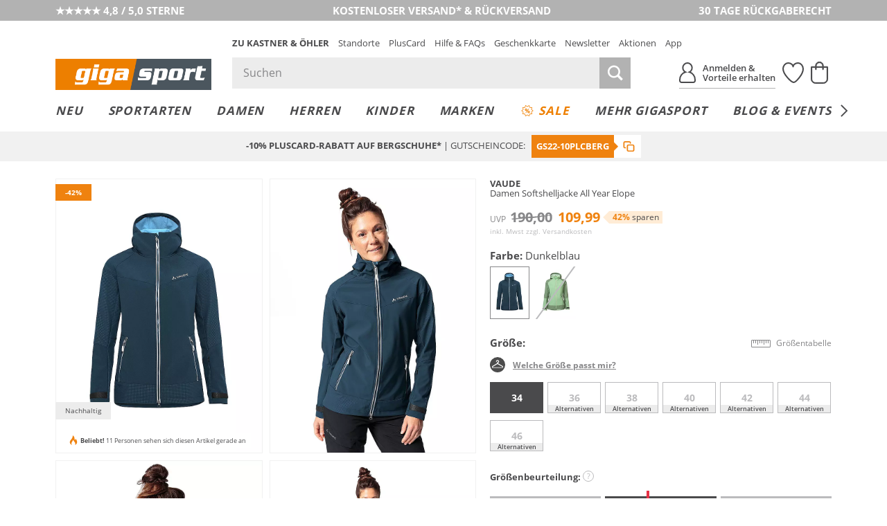

--- FILE ---
content_type: image/svg+xml
request_url: https://integrations.fitanalytics.com/assets/button/hanger-pdp-circle.svg
body_size: 23127
content:
<?xml version="1.0" encoding="UTF-8" standalone="no"?>
<!-- Generator: Adobe Illustrator 22.0.1, SVG Export Plug-In . SVG Version: 6.00 Build 0)  -->

<svg
   xmlns:i="&amp;ns_ai;"
   xmlns:dc="http://purl.org/dc/elements/1.1/"
   xmlns:cc="http://creativecommons.org/ns#"
   xmlns:rdf="http://www.w3.org/1999/02/22-rdf-syntax-ns#"
   xmlns:svg="http://www.w3.org/2000/svg"
   xmlns="http://www.w3.org/2000/svg"
   xmlns:xlink="http://www.w3.org/1999/xlink"
   xmlns:sodipodi="http://sodipodi.sourceforge.net/DTD/sodipodi-0.dtd"
   xmlns:inkscape="http://www.inkscape.org/namespaces/inkscape"
   version="1.2"
   id="Layer_1"
   x="0px"
   y="0px"
   width="22"
   height="22"
   viewBox="0 0 22.000001 22.000001"
   xml:space="preserve"
   sodipodi:docname="hanger-pdp.circle.svg"
   inkscape:version="0.92.2 (5c3e80d, 2017-08-06)"><metadata
     id="metadata3765"><rdf:RDF><cc:Work
         rdf:about=""><dc:format>image/svg+xml</dc:format><dc:type
           rdf:resource="http://purl.org/dc/dcmitype/StillImage" /><dc:title></dc:title></cc:Work></rdf:RDF></metadata><defs
     id="defs3763" /><sodipodi:namedview
     pagecolor="#ffffff"
     bordercolor="#666666"
     borderopacity="1"
     objecttolerance="10"
     gridtolerance="10"
     guidetolerance="10"
     inkscape:pageopacity="0"
     inkscape:pageshadow="2"
     inkscape:window-width="1920"
     inkscape:window-height="962"
     id="namedview3761"
     showgrid="false"
     inkscape:zoom="41.542555"
     inkscape:cx="6.4151086"
     inkscape:cy="15.950972"
     inkscape:window-x="0"
     inkscape:window-y="27"
     inkscape:window-maximized="1"
     inkscape:current-layer="Layer_1" /><switch
     id="switch3758"
     transform="matrix(1.1702945,0,0,1.1702945,0,-0.0035843)"><foreignObject
       requiredExtensions="http://ns.adobe.com/AdobeIllustrator/10.0/"
       x="0"
       y="0"
       width="1"
       height="1"><i:pgfRef
         xlink:href="#adobe_illustrator_pgf" /></foreignObject><g
       i:extraneous="self"
       id="g3756"><circle
         cx="9.3999996"
         cy="9.3999996"
         r="9.3999996"
         id="circle3752"
         style="fill:#4c4c4c" /><path
         d="m 3.8,13.5 c -0.7,0 -1.3,-0.6 -1.3,-1.3 0,-0.4 0.2,-0.8 0.5,-1 L 3.1,11 c 0,0 0.1,-0.1 0.1,-0.1 L 8.8,7.6 V 6.8 C 8.8,6.5 9,6.3 9.3,6.3 9.8,6.3 10.2,5.9 10.2,5.4 10.2,4.9 9.9,4.5 9.4,4.5 8.9,4.5 8.5,4.9 8.5,5.4 8.5,5.7 8.3,5.9 8,5.9 7.7,5.9 7.5,5.7 7.5,5.4 c 0,-1 0.9,-1.9 1.9,-1.9 1,0 1.9,0.9 1.9,1.9 0,0.9 -0.6,1.6 -1.4,1.8 v 0.3 l 5.7,3.4 c 0,0 0,0 0.1,0 0.4,0.2 0.6,0.7 0.6,1.1 0,0.7 -0.6,1.3 -1.3,1.3 H 3.8 Z m 5.6,-5 -5.7,3.3 -0.1,0.1 c -0.1,0.1 -0.1,0.2 -0.1,0.3 0,0.2 0.2,0.4 0.4,0.4 H 15 c 0.2,0 0.4,-0.2 0.4,-0.4 0,-0.1 0,-0.2 -0.1,-0.3 z"
         id="path3754"
         inkscape:connector-curvature="0"
         style="fill:#ffffff" /></g></switch><i:pgf
     id="adobe_illustrator_pgf"><![CDATA[
	eJzdfelCMskO6H0B3gFUFGTrlU1FWUVFRXDfsIFW+UTABr6Z7/y4z35T1fteLHOWe+aMA3R1UpWq
pJJUUgmHmu1EsT/uigk2SQUD4XBZEoXZWMoH8a/Bk+FwPp1J6KdIKxqkM0kKGhVPsh2l4a0oTQfj
UT7IMEkqScPDGno7UhvMgsWRMPwzG/Sm0WAkCk+uB7OhCM8+hdGHKCUGvfEoQTHJ6e+PqIoZQFWE
GTSiU1yKzgb5PJcJNs/RY2H0W5hOB/9CD9NsloXfSuP5qD8YfZTGf0MH2GyQ45kgw2eCXIaBx/VB
S5w6tUmmGR7apZMZHprSSTbDQ/PKuDf/FkezpjTuidNpeTwcS9N8sDQUel8BGDPfqQ2GIgzvW5gF
aRZRonhCM53SfDDsX8y/uyIMnOFy6Ge2g1+/mQof0F/8Gf2c6Zx8wy9tcTaDLgFwRM3WccmIEn7E
/0SeWuLHABMfqPISVcBK48m3IH1NvQeDml6L35MhEFMeeS6ThOcMBX8Nn5WWMC7cKsFRGBxNpYM8
yyNYwSxHya10+oi/B+Jf+eDFeCTKhClKs7Y8MxxHUfJf+UlrPhSlm9FgBh1Oo59yMmXOx31xCO21
92tDARME/0Prf+UG14L0Ic5gOsfD+Qyvt6yKASjfEP6IaKowNDrTKQHhRoBnNIPudgbvnd/yKu18
zPJ0Rm6W61xOxNH1+BYPhWEV+lHBNAfrK50FGjBckEnjniToDEMFGUrrHq3/VXAWhzNRGgG5Vbz/
BJLqqN9ROE7sGxHxGBFCo9IiAyurCWvtUhoAMfIKJTOdY2nQ19cfzeSSfI5jmVyWZXNZLph1/Al1
KAkUR/+j6RxD5Zgc6S85/L9MmuazNMeQ/CJTDhbEDIanzirTKZ8b+IZKnrdhhECQ8vgbrcopkgdo
3oGXhuMP+Zn2GT+B1+cTmVryCoEF3JQGIwQzcIGfZDvN4RweHUvj+eRk9D4ORGRBeCv2QNrBGu8H
L7u/4AvINMzLwWtJ6AEA+K61SQqDSdQTHAxOEoPyQ3gTf1X/6/92RXwHKaS/Lv9aHf0Wh+OJAazc
zh9ecyiMBCmIf9fANQa/4YkA5NEBoobi7J4AIqzBCZADw8BNLNA9Ghge+SNqDEY2APg3QZr9NZa+
NISGnSwpTHygtr/EWe/TClf5dSXITWH2CVuKOOpPNQDyV53KiPLyb/7jLwvD4eBDEiafg16wJM2n
n8Hr8XiowXZ4ruExPsOP0JsEc4v4UhpdjuSx2HEqDazoQMjL7/yX4tLeccIDD/9XcLT/fHfHw8H0
WwNs/KUJy3fQG4rtP9OZSCAb2j1MYaf+mh9pfVZ+XqTH/wYc6kKp9gfAqC5CybNN+y8B2L8x6Hqy
JZqs98GoD31uzwczUefE8fcE6aLB9qcwEfFMqC3bGkAeb/GGfSmR8Nuw5E0Pd0PemdQRyyQ7B9EO
2nbwUgJEUe9nQU+ZkoK/c5B/9sepaDApdwbtucaurHlIbtIuEHHrGjwCFYrB/0eaKaWqV/iftfY7
Jz9BuvDsz1CcBlJno/FfI/wlmA9EnmA7FubD2Us0mLoQvsVgPJBqD0BHF9UmVPAyYFT/6OC9AD+0
AqCV57IMlaHgXz7HZ1lQmtIZjkuDgpZheYoDfRJ+YbNpimdy6TRNZ7KgVCYzLChy6RzDcXyG5+EH
ms0wPJej6FyaymTRSzRD8+lsmslwPJXL4h8MDVjoQjGgKuRU8P4PfDmFD7/gp7+AnMHz4NMLFezD
z/etAO5yP5CS1Ya9QDAFY4b/YuoAOXXa+BK4KQxB2xMxPZpdoECGy2UYmoNh57hcmscUyNE5jsnA
ADgODyadoeBZmmP4bI5PI/UTRgJjp3MUT7NAFhfbCtP7/l8Bm83V7AWaJa2zap8WWQYNAGecexst
cINl1htNyY9k6Y7A/B/lZwBk+dEFuNJX1bID01sIhDsp9TssSfRt0EPUEKQ/8vf788YFWG+OD/eC
kb+/hyN4nABZKg2685kIik4cNS1KkvDvAbEG+IZWvU+w7yVxJLdhgqkToIz2FP2Z/UECHT2NbI+m
nd+CNN0DJm8D9NGHuelvYThX26Lfpy7tRiAg5GZKT6amb/+j1OkOsC+GJiAOEBHstQtMBn8KGVvH
/7NjHIFtTjC+4bj3JfZJxqa2XNP0rzh62nP0RPM6ELpDkWTh+87kf5jRe2D3jb//KVb/X5Ji+d/E
g0NNyZfyP7cO81MB6V5ozwPRQboc/3G+gL78F3Xl/wcunb7/9V+8G/+H2WA6HPT+12UxOghJtURh
6DG5RBP7n5a76mmOz2D+kAzmz396MHQWHXb4DOWvQX/2STIcpeH/wJA+xcHHJ4kM11r+hwcVTJXG
Y48Bdccz0HIa4vtMPksiGZr9nf+CLR/LuvZ4LvVEfCr8H9/zYWf6T3fhW5wJfVCBVu1HbsV+bPYV
nwPJ6jI0xjSgKAU78n4E3+WDQ1EKSsJ0JkqJ3/hcLtgVhsKoZ131lld6w8Ek2BsjzfDvoCR+ABdO
vd+YSOJUlH6LwfFvUZog94ryQuTpXOwP5t9B/dgauf5uRoMeDEgdJECjg5rDBR9RBmsa8CYCPgvq
hi3NU6oAKp7kgufi9DPYwsMc/As7rQzY5DdYyvTG5Xw2mc983jHQ09a5hjD6mKODz+Z4gvzixvYo
OqEoiUIRn97ZFSGLXMvSLBPM0krQAe5kczxAJ9qdYARHDhilh4qkMphOhsKfcwGdwWFCF6VZdyxI
/SBtp6+BdCoZmsWWrjgoIRMG7C1xeD1uyZhxT5rj6QB1Gz+llVeVgAvjjk3wNqMNRV5LJ1O1721x
CMtUtfNpewPFg3hh50i1BSa0WeSjGZ9Jwmg6EYBVe3+CH9KgH0RRNGbxgdoJKhV7KEBDfp7meZZ3
bROkgUWUHvMMx2TdWzKAWRRHluHj9aUyc/BrNO59jWFxfsgnLkQd6GoyxLcHWl99gTr3NRecCBNg
yungez4UdG7xRaz30WXkA2A/YSZCQxE7yOwSh5ZFAZIz1+LfM3xEJXQHw8FMmXEcE6V1QuVZOWqq
rc23lQM55Q3oqTLjbFplk4nQV+iVUZdTfzJIWvo2nYxnlp+E4WBqGe63MP3SxHfxJFicz8aaDHLp
G7TUHNPwJFX9ezKWZsgwLU5BKE7PRGXomQxNJ9OsHEOS5XgQKTk6SfE2kWKILEBhMB2kn9wKo8H0
E2iOm8kA8ftpLpjlOGI4ODSihNUeB0iZ3IKQrscTAxhV9Lk2vx1MB/JqaM+Emej9Vm04HkuLv2YQ
yCejvvh3bSBN1WFyLBqmHPtDZbLBLEunScbbQhow7kpZHA6rf89EvyFbe9EWe+ORuk5zvLYQsjmG
Je6GRkdrL7LpjDYwhubJlxYe2DrWlk6hlReXDopsdentXdZJgld1Cw+kIhKVv0W86JwIEqFzSSZp
PBL4Kp7U5sOhyvxKwBs8tctQoyIGO8cQRf7MQD6StZzOpPGXaJVV0DhtaCyMZoMgiDRhqhrp2Qzn
xVnH+ubBZ3NZ2oN3S8aNQVFOnEBevr9PRWVQTJqh3fAjmAb0LJNJZ7y6quPnXTuAV8HlROjpW02Q
9pv1dk8Yak4NN8iotzWhJxZHH2pjPksl5RBCmd083iQRFijw1G98MoGN43PvMaaFpcteRMbtTeuB
aHj4NeP43HuPTWxj55Fu47E6WqoOxLg0utaMNt/V03LSpxzHomN1H0kdhU6OR3WDU4R1bYzktK7V
0K6URO3KYOuTSDqdGRaV0Ugoqhq+soSyrl1HQbog5sCKmenm6B5q3RtLfbFv14WCqYvxzPTYZAXS
TBA0qmNJ6A+QLimM+opZ6GUIyi/hSEkUdoZewnql9SUzJjpYbbYXRiW/RYBLmZ0G6IWqTXNScVAO
HQiivJrS/UqpX+NuEtvjwnCoquSqaW63E61vqm9IKFnB6sWwoUFhVHpDyqU3kogC0cUxDrfybAn6
+NCmkFkbTb8Gky5sz19RIhoY9G9sTqAQndNxF4WtBRF1iQjt1pfuYPYtIFeI1Y8grwJj88nH91cS
tHixP35/T8qeQkWOuDbHKQ/W5k4DNgOfT0XQIkro69Sdln9PkuPJ1OhgcWryYR2cE3pohzxIZhFr
aTCdTxChpn99DmbieLKIs8gCSXeKuQ6rP/dsgJQbrNsYjU7HUY1HsHZnssbkg7M39myggDKpabZ2
wHjTpDhC1l7fvWO97+Q3kEdVJKez4M2kNxwLYHrDqLqSYqR7kRFATKTx+2DoMSrcRra+x7NPlXdd
OqS27H3/+fIZ3/t81CMSSLi1MBqpprbTygLUwNGitgU5SysMSY5bsHjF7L1TVODp1CDUnSZUcmB7
W7v30SzZH06k97HmIHVqhvkX+026guTXTjIE6xHRcTobyuIQpepovJPUj9xsKPriOzIVDMdPrr2Z
omg+4v3FxLt25D2QEUnjAVGGdya+yaudhm3daSQAyzACAiLJK2Qy6XuMGYBaFpKtDQLVl/2WGiyU
lQIU7Qe7f4IVCbQiybs7CI9OrAzvOsIBSscxbRCmkFsvGQC7rYh3Pd27SrKSJn0kfYZ675z4UtuC
u8qZk8+cjw22nnuzvyzNHNH2xengYyR4MyYGh33E3sDwGPwE5VBKascgXZQ4SQBTmMrKgzdYdQOa
jL3EB2qp7wjO5JP6ybH0kVSYgaZcW02REau2c2I/1GiiuPcJMP722Dcwut5o6jGjcpvJsPfHu81s
MNR3c7/R/fbrNxB9KEySfsLPtFW79QxE6eRzLP3LT/xLmlbkIxpwayyD9HVJ8g6svRlKRvbpCFLr
B6Ae+zTD6iYhHb3obdZdJV32E7SeqSRzWl3y3uvDF2Z4Q/F9RqyUL9RY6ylBWwMNUG6s86oaS8gY
9ZFyk2lyJH4I+rGko/EwBTsGWT6ecNDpMNLfdWvXud0QrL2hJ6QhjWAJHjwPjUDKI01M18NcuwXi
eeSxpNEqmM67U/24xoH8stpnQua2A+kKBessZVDnPwWwdVUXK5313ru1pcHnOO+WhoXhOJHQUNE7
yJQTWSdUVlrOVcUwKmR+g9GZwmxyF9XGBqM7o59GKt4S+WwsJacUB0tGJc98hogaXyr+7GvNpKKt
8C4twQnaYV17JEzuPkF6no9/g7DswHL8tHrE27fHOP8KaUfTiWCLobDCmIofOCXb3BeAUoM12oYl
KOdxu0FBzmOnQ9BccDTWoyyCgxEO1ED7r0NQhzzsMgrnKCvhHC1LOIdKIewKsxLIfByAYBXRQUDR
ZCwbG8lQbDPhYtgbwj/wix4hH+aeoMNTe0doa0fcB66Bs3kxP8d/1QeaNe3bb5nCXrEqrgu1bTx4
MS5+3HePtW8bpyNEA8Vg19DiV5qDv8UhjPpdJHR2RZ4Mud3Bf8yWQGNpVmodJffsz8IvyjE95fGo
j1XRkz6MdvA+UAXaclCWePcE30fRlN0pC4+iIk5BKghm0jkJbocXmuPhoPfH/xV89w==
	]]><![CDATA[
	SBmbEtMFXlOGdDLqwXIge4+W35N9QUVQabvCTL6bw32H9j3QdMFFcrbp9J7XMScBKo9YOd5RIVg8
Ys36NlH02uK+VHW+FGGGDqixMLvwdLBa3ro2xFkZrC/X1+SNEG2JLTQOD6VYfUM+Bq5J4++ifAfF
tacu7fpaS9diFnux5Oesd32zoWlDbu429dVrafCNYvvuRJMB5MFjWHdDr+hnl5zHC+fj0bj3CV0T
y7omfzZQg0g4xwMA48uV8V8jOXkI3wBT7I69jAo7Wv19HSvDpz3ePZaEP+iSprYtcM+ttWFoV3NB
DxPzw+JIEoZx8n4YX/MgiSc5ze+6HQj6v0lKSCz/ySmpbBeLk9L6Iikt8XvLEtPy8iLUtLyqd9dz
CtAuIMzE68/5d3ckDIbeuw3eSW+mImbYa4OTysl+1juGDOSBKdLRA7yLHmLcrx0d6eSB486nIF5M
vsg8qAqDQe9EkZ5AqrIwkeM9B+qmHrn+hMZBdJHU7FMMKqZsUDGupsG/PsVRcCogiwx2d+M1RUFE
l6AwRT8rN59Ualo0ajIIk4RAwl8zsD/jeXACtAjCpivK3cKoZXAfAlhkAxOieBCQaa+ORNCrZ2ME
oicGB9iCE4JD4Q+K+RUmE5gjeUOfors8oHsnowr2YOtgZGwj2Dvm0Lvxu45+MA3OR1/owo0ksbrZ
kwYTb7eR2hj29snE6yRSbdieCaO+IBFwj2ZwejblcFeVM2x/oLhZYzDS/e7uGy1ua9zR/Vtr+oZ/
05aP+9LcY1078GIOEIYnnu5YkzgreR4gqk3B6EKqA0FLVTHxVpA1qYUkPyg/BOojCJs7sYvigjR/
Efwua6BlzZy0mbZt4bd4Dhw/ABlTNMe3GF0GvJcBTLs6A0aGAxnNC6ReKeno2GmMe4JdyikPddWM
0R9UR8CkdmcKRvS3cvGVDRrQpTeY2gkCj+7VPnN688p1xepnAhgf77aG+DIW525+d2E94y3BDgpF
sp+J0sjyxGV6isOhOdFjz+510K/LMd/LgtaLfF8Loo76LIDXkfEX5MkotssnJ1m+IiIpiKDGCvxb
JnZ4201Rqdh5Inb4OWPRJ4bbv8qz2oMr7RN+sMceXs9Klffc8Vd9s3UgVN6ph4L2lIkdtNKfoShb
PwglUjutQDgUK3zth6IXj7lQ/HMAj97ek6HYPN8Oxc/vK6EEdc5QqYOHCEbPh8rRK27KTM+hc5Uv
7vDyrcCWsmw2/Zj+ftxPvNXGmTuW6utPqXpHLAfCklQ46Bbjk4vTo7PctJCt798la+NH7rYqPT9S
lcfaw3XtoHjQo3eLmRGVuhRvYoWHF4Y6bbbKVP2NTzFvofolHd/5vHXtSCBM0BVJOgzNS2/n8/Ni
Pd27zG+PBrvH/Oz8CPpw2z5Kzaha/uWyMs69tRNFePf0m+pvP1Q0pBM8L8fDQq6+9QvDhi53q9oc
bOOWhUl0f4LfVjALrZLy6e30EL+WTE35H/jUntiaYIpNs7XRNRPJPWxBB+gRwn2pz6D0PP3IJtlG
dh4rHIe2dUoA2Owxe7e3+Y67qXRe7lxjKkl700fpZa95SaW4dgTGgnqro4V36Wfu/rMRd0T68lGq
uyJNM79SISekaPb3pl3pNRW7w2htSC9K0c2bybDhhHS6+ZouuSGtF64yo1uMNBC2jZWL3sf2epfn
jkg3aq+cK1KqVjo7ckIaCAPa9ObWSIoeOBOYe3ilau8XbWekx6H9bfq0c+2I9LjOXGOkaI3ZCcw8
Fq7fMFLTkpNn9U56nhcaCGnUPqeRB/ZpSEcBKTfWkQIWeVYblErg5s6OBSnPf3cmbkg70svn6NoF
6ZGQztS2aDwvRrQy0tfDt5Yb0voWG9l7dka6H3qZbn6KLQtSwCKjvSpHCz9b3w0npLG9Yb7ggjS9
ufkzf8w4I+Uenqja2X4TsDiNdaP2nQtzF5UrJ6RUbTw4dUW6fX4pHluQIiwKWpE6vtp8dCbwxR0V
/krdtgFpZmJlmp3jDqsgfUhELEj5n692S5FjdPX5q2Ya62OBapzkWIR01zbS+tdPhisdck5Iqcb3
u2hBirEoaLPn1deuG9JX6nJ42XZGerbzeJZMjiVHpO1zNgNc6TbWxjF3xrkgfeKo65N21AXpfNZu
HD9ldKSBsAHtLTUbuCK9Fi9Sn25IT6jb152CM9JGbicQvo2ELg4dx3qXuN12RXpXjOxtuiEdUI/x
g1cdKYzFgPbiRPwV6u1GHJG+dDfOXZF+5Yc7py5Inw9hJb++FjnnsV7GNia7wJOOSN/Y+4gr0o2H
192UjhTtYkYBEZKkWvMLIY3ZmOaSOYptZPd7gDT/Y5VJc3p0qyD9yu1akAbCP53Mt4TRMjuFSN28
0zRj+fGsipDG7Zx6nQpfDs5bgPRoah1p9WJCKUhnhzGYF7MoDFNbHZlpmJdZ/tQsla6oavWmhpAm
LUil+Vs4tCNGMg+AtDa3IEWSP5W4k9Ee0mcJC9KN69PrFkbKHt40GkakzGwUYsqzHkJK2UZ6yz7/
uq/s7wLS01AgbCWwJFVj6q7a/LY8DTG5k3f3p2zvJOH0VNnFYoWD8dD1bRC925LrU6q634+rT9u2
bblxVH/SJMzxrU3AN1rXHY+n/bee+9Pz0PBDf2qjGHXObSXd376cf/1yf9q+zeWcnioUo9qf1ZL7
29et8aXrU2kWZ9RN7fjBxr23N5kfnWLPVkajbj/Kc/end1vNLY+n6eeI/tROsbv6Z8X97Uf+Keb+
9OUrcun0VKXYa4S7d3/79eNVdH0K23uh4P6Uu00IHhSjD5LvN+5PSzmOc396UWDHHhSjL3/ye65v
57cn447r09B2rMyrTzuSjWKhrfPCl/q8a5V9IYaqfLs+je0zjYrH071WTaeY/HxitA25OFYSWy6m
2fnI0zSrH1yDaVcupU7vAuHKpnjarhzG2tfZRGh7Dp+Om2Aq7pRr98+1PuwGGxX8IoDY3HEwzDdT
g4NuFJbARhV2g8OWSW5KG8zOQTOhUGy6efvQNIy1sMnuYENSNnfy5acHXVinzrOjHbDO7+fY2AFi
vO87IYXdIE9b9n0FraKjUrvnLkjB2Mm0oi8uSB+enZAGwvJYN2oT1mmsirmz+XjjinTnpJv8UJEe
D41I90NRjFTb97n2lpHATZ4xIO1vb2/qSKc7mW19mbImpPxnNHL4NLQgRdq4QuAX41jNSDdqQtIV
KbYdXJCmN5Hl8Kbv++axcg8dD6THW2l3pMhysCDF2riylJBGIrghbbkjzV6c3bojRfqIScIA2i30
PK59SijK1u5BiqgdW6ac2qGxmFpSb7v5IgFErKjp0gI5tzj5DTvj7ti8PYXc8X2Z2TmkThBhWKsr
rhCvxg1/yondsmbqg0xit67Qby2dm4CoPPBLrDSeXsi9gE8VZP5XMWaLaAL0N034uo3s3fmuikBW
oBUEht40tydqk/aRYovpYo865cNh/U9hEulfK/o2hqMzLjSGjh79yE1M/kbc4VLqU6yE0R/QkzXq
7Dq56mAETxVa2NqpawQ0Ur5QqIaVP/HzsWuXkL0vd6o29ezUJh2/oePoz5PRX6P069JA8sNI9cxC
coViRqLjP8J9RbfJncbHbu2dNfzGh/6gycEeEtcZ3NnQZ9B1/hB/3hnNMPv4sE+p+U0wgwTzR4m/
xFun9RkIuxHLC9j0626hxS5LGKflPqarL9PjVVaWuq72koHweiiPVSNXugfCi1H+vZx8WlwyoP3F
QfhUnwu7ZtFTtYoebfQEoke3xBG9H+KSiYBal82iR2wmt2WlzE67KrLETyy9MXNlZ74Dsv08rtHO
8aQCGr9WmZd56cxZbLtwpezNsy+0h8TG6kM7zF+dK/uLB6nfotuYh1w6Ep9oHOY+Ksz7Z9vK7Dss
9+pzJbHygDCWh4lxpWtsaJIw2+hPy3WaqHd648GVLIEwKWG8dulSRFk0B+cpdeCyQ8h5JU+Y0mPu
dElgVq4TNo5jmOtUjyJ8rq3Cd8bedJm5ZSY1nV+dy9RgMx/HfxQpiM8aHJaFsNHZ8J9O/EfzJ8tu
bNvqqNmkoBHYESXOblK2fnXZqMu+L2ycM64LNvU5jh3YtTCPKZH1RE0QyvrYsZ8WRix6+sf0bulX
zbItYT8/mc5omN+v7Mx7W7JQUTtLss8vdP51vhbt6RhhMUtqO7F2jRuve5fEDbcugeTX+kPSKSeV
Tu3SZUvjWev8adqFaQb9VDri+csZ9heiGfQi1m3CezEEFgKWXGhl6aDM58gKsNSSwBxAUeukGL1O
ijHrpBi7CsWUbVlZaHFF8psM14861d8Rqitrx0zpvm+QG7IcczclnPlgdhgiVq/duPKjbt7jl+fK
2eGW3xqzGcr4NNeROrOwt5kVIKDO9kLUcaINjEUUOjeExoKjYghj6fjwcYCkK4uYeI4dCYRRV3xY
l6QjFt3S3BFNt/SjiQ+nWi1DYWN2rG9QBq2vjl3Xi9jkMYuL27DlHUYqEjD4U9moKTEv04/ZIgjc
nBq/TpxMa02HcRIfbgzyMv1x3eMdu6RIS6dOrUkAgKYQJrL3SQTAyyyyvZi970509vD2+pxcYqtd
su8vL9NPH062rloXTf4EHwiquuWqi4p63/m595YMAbPh42KTw+qfLehWNM2f0UpCxOLWRiwjg/vt
lTZiWVicPp3qLI57w27lJnOLXWWQMIv49b5PzSzu4iFRPQmqT8m80NitfGTL02gkNSpOsf5O4CEh
cMl+n5r1d+vQAtbBuQyNi6zi3sDe0e9T67a8uN8H1sHcbFIaBhQIO82W84ByP6yrGe3t9zGssVN8
NLyi3wfI8p6PPHr6+qw+EJNFb6aOh7/GLgoQFpOvwaxMp+xnQJMzsyrtgwCr0i78cngT21yRdpMz
fRuU58XeH9KNMH+1Q7AiAiQbIQwtvzq/TM7Me6CPVHLpSJh2HVUg7L3StS6f6Tvf4gPSVzKsHcum
t4QAyF+FzLsd66aP+REmTTDdFl3WoI+ZqWPWZZ2pQ6TLoqMqOdq2ZZxu+HVxvnMaOBLBMYvFt4TP
G+UmcN6ST97tZM+V936HgOUJCCj7W53UDoNMRsAOZivKlfs2PqTwl8nevng0awtveZq0tMAxG5JL
HJkgKBr/qVrfsnC8Tip0KIGwHxz7zrf4vqec8FpPCBcCZnaLo2PeiEXfRF6FX2LSW2iQutAQKMoJ
lGK9LmR3IWC7Hoc+Lmd8LkoEigQlIqVR/XSUaCpXos3DLtHgt7VINDQv06+VT/HKtpAKk9xQPFeE
GjwC1rAaJwQSzXF/QcCaoVUl2o0u0VbhfZg1QonmzfsIzuoSDUUOr65T4N6s4+wVwzFLNNPRy5V+
iuOkCxhj4OUp83KSmY4OnT1uEyOrvEVjTr7x+9t1HcAeP0x0M9pNG/fVzNB0OkpGJyEbCPuIWQDm
flxKKmRVmQzAljUaDcxcfX52NHvks1dSdr61BTWRCQXrGrtdRbU3QTEGQMga7HJwyA==
	]]><![CDATA[
	DWpX7yiG4xF65KeSm0Bh7WJtvmo0PvteiKLT16TfgxxLrW7xlUGQ3HtvYO57oSkOVgFGHk/h6VZE
oLqbZh/sMgvtzkm/X3wXg7lc2aWlzP4adkPojedeSLqLIThk+r0TFM0Sx3CW3w2tE+btT158N0zY
nVv395a90Hgquuhu2JE8nMrG0Km4IXLYdfz3yFFXd5kSIyl1hnQ/fSsD2q63Rkms6QKoz00SyU/C
3QDsy9uHbou19qAYCYt7GZf6Su5IRHzudXqKWCHp5LrWo6F8w+nMy8uLSW3MJc+L58bUndo3pu50
oW0J7ZWuG1M56e6KJIlcM9v73amTG9CJvfyXysMao20BmCX6ytN4NmbWOwOjzxrr8ZB0p0T+ZF3F
sEchajOZcgq+dTsTd1ExUDyBu6ZvWhHGLjmfJuBOEa4Ir1hVhSlkPbmRcbYsTPlymfen94x6iUqp
UZVeDzp6Dp13Bh2SY+vIofPOoMN3d6whh84JqZ5Bp3l7Vsyh886gUzNSV82h0/YXxww63UOyWg6d
dwadni24Wg6ddwadS7bgwjl0Mc8MOj1bcLUcOvOcWvPY1JtbVs2h886gM2TYrZRD56Bglj3PK5fK
ofPOoMM6v2dAsnsm0MHE3+g1x8C7ZwI9JI5d7ADyLmF+KXub9ZsmAe+eHjh1jXLR4voIcwWsnl4v
Ovl4eivW3X7pqWtv+MQpkdJpbN7oHeLMzscBwmSw9mgxOplBGeyXis1ptfz4LMF95vwXdYRk43v2
ThM1dMk783F77BvcR9QlEs+VB50IU+Y845QIF2z1+cQ1RcYYOeyTQOV3BuYbCqJpsA+J0MpuY3Vo
D1bXl2OUms/QFg8FsUVComS32BoSE02st6SnFyW7LXBs45b3+hCfeOj8ZAcOiCzWPAsiQ8QNmI+V
Gwh7AzOHYO3alQih5meTE8rkmpPZu5DRq9vIQm2hJFOPFNMu82PhY7NMXsy2B2J5nGUb3STGSBUv
xyFn999/ZSVXdWLBEysY1b37kR9pFpiWx+endpHn8TlEGJvtffI8MJ/8F7RwI3qXXE95+sfmWEfT
NrlYamFu0yMGXp88stwoswfTIQaeOLnQ6sEknD/nPD6/nJgFFgO+BcG0768EzCtFRo6BJwfmE1W/
GMU8c2YW7Fc+8rg2inleheBPMYvjd1b4sYQ6MaX7Vx+1EXmuCBTsWWFOyuxufkvffDlvEAiAz00i
aK9s3tP4jw93l+5/3Lnb+6jDeipaJzf2nFWxupN4sHqt/UD4Xo2iGwgG7cmUM+KfKuc7Q4WpZ564
2eZxZguU4ubH+47EsGSlERtxi+XIGeP6zBucm+aCBuR95YnFuLL4xs16pMNp568Tv6xYs5npupJP
FnTvkKXHOWYMmc1V14yo6uba9LGXWdgnqZXgcFPWx04WdO+4p9nFdpy6ZIggIqRTZUbg3rEsAUfP
1cmiHhmvZDbkkTHZlYTr0t4lP2a27GIenVrMI+ManW5Ni1uMTmaPDLuV+0pZ7+449YvmI/PIsFv5
DceInYWi1L5Pl/TI2GPggXO21+ORgaHROytHEH2fknpkZMvCNQ3NJ9bR3yNzqsTBriENzdcjEyDK
z1vVIxMII8Lwi6fnuFDHOTnHupLJUs3zzZk1D/XwJuweS6PdeOCvLIM2t7nkYjBImLOVnTpq48mZ
xaXj4BsndOrA0CKkQ0Mr2S0NjTBozzt9zBB3sUpeHUkocMA/r27le8MmZygGfvl4PZ0w3sJay671
dYIi6mSW5F5Zt7SE6kUcTlLbq2x0ppvBtIy4defDWf38xDF1C+XD+dw/tqZ8OMT7qzKffz4caYTq
avlwelyfMSNupVE58N9S2YIL58O5nYysNx9Ozn2zZsStOx/O4oNdWsPzzocz3xJg2LvWmg9n9lpb
Qy2Xy4ezn/q65osdrXorAUo+UvUIt3wx8pjIG4KYyICFhK4xkTdEMZG+vH87Xjm9HgmhGGEkpC8c
12styE94ZTiLXGXi3htNiV8+kwvB8bCbTSGZAX82RMl17g4x/3QCYELzDe2ge9nZEH5bmA0dvT1l
gqgGoowoF3Veu3GanA1vFwpNxkzolWO1Ahvq1MZMuJo2jvbwuBMbWqD43QaM4SzOhjbrVYazMhti
KG62NPldNxgOUXa4XbG3SxgMzP3Y1TeM3OyV3sFXAlurAKAkr4bP5RJEp0/Hzz9ryUilN9xjOhbO
SKU3iJJIyTJS6Q1uZdMFqC06Jt0slpF6t6aM1Lu1ZKTerSkj9W5NGal35NdA+7m0yoGw/RpoU8CC
f8SShQ0t10ArWODXG+8NjJANPVLhcDTUYtk6S6TCYYo5E3ONqXCYYp8Ed1qtlApH6LdcMRXO1a5c
ayqc276/3lQ44+3ZZDnay6TCBUjjcsuWa4Q9RIH9RniHHbmcXO1GePMgDdmCy0bRGoB5xgSadBif
qECUveZ5keEiOkw5uax70j6TnSTRbVpeoQso/9BjyzOsiABppwhXhPPmoHrgdf5FVeMcl7MyB7hA
5vQjlBhddULx29dqKFFkX0OJ01wVlVkvo08Pofjnr2v05ygU6yVPA+FQvNIqoz+oIGduS5vQbUuX
lU+mvDNpSoclI8+aMpS4DSafM0aomlLANra9kt2SCeN6MSGN7TMfV05IlerYqKz2k1uy26NXstsv
rwy794u26ZTHnAKGymr33JD2vXKxSm0DUi0XS6vH9ynqQtGaAoZKTWsjtSa7PbgiBfIeeGXYUbUc
deGCNL251fpmXt2S3Xwy7Kac01iVZLf4260rUlRL9tMtlzDpmWFXa+y4IpWmN4WQK9LQ0Uvi2jSn
Yk7x8+PP+kREy4/9b0tLx3av8++Rbztc7fe1en/p25L/VNadsnWipKPnokURVb00kW/LdorGUpu7
V0kiCLk1a7AOJ0RPFeudKsvm0SALrObidjKeWRAV/fKr0+XSJWvMVcWqBC+dKlbzu6V5pUpyTt6l
wDoqyRF64Sr+MdSEdNrbdTK43OP6ligi5+aF23W1K/2LyJGPL+F3Dzzx+HxrDZB3ijiy1NIli1fB
v34ceZcMviDnypKO4a6E2XQ+nt41ZdMR+GHWkE3nlEtnjoFfRzad09AC4XVn09k7UomRnVcukk23
dObjysfY+OaWtWbTOZEFjWW92XR+N4SsJ5uOZEdePZtO75JuN3t6rZfKpnPys8hxsOvMpnPKpXOK
7Vktm85JMTTlJqwlm84pl87xXoWVsumcRKsuYdaVTefUJby/rDWbzkNTWmM2nZNyiv0wa82mc5o/
/wpTi2bTOYFa/ITXL5vOCZRHfuWS2XQuFFtzNt3aKOarGHpTbB3ZdE7HKA73wK+YTeeUS+dQI3XF
bDqnXDrnO7tWyaYz87acS+eTX7lENp0TAPf45GWz6UwU6aQs/uR1ZdM5qTSuvL90Np2JGMrBKckt
NMtWnNOJ4XDD4YrZdM7RHahT/BJsaDYAmZdpN2k2AE90A1DjymUT6UYhgmUY8A3bj1R9md2oXTh6
c7BMXmu9Oj8/zHrq1TnlYrmcikKndlamk5yRidQKQjnmswQ+Ceq9EnaKWBTYu2StLkfMzn5dMmkA
/recedCJmJm97+pEnWpwzwuLTLM9dDCzV/9BSVV+8Ucknjljmbulo6EWKnOnrGQ3lfx08XhEVwnj
V+hu5TJ3hvqVfol0K9wJrkYOexa6W7nMnV1a+mUYLlPmzuJRdC50ZyPMomXuPFcyUfgTSZm7Ze+F
O7Pmxi9zzxVopj6uRlKDmj28yeyQ5IoSKN1n3gHAZLk8MLToKl5U+ZTnbMnYQ0sinWtSkWZXEhao
Wy7217hXohw6kgxY3/xCW9ChT41UNwUaFe9bIJ/IXmHKrP8iGbljyycSOj6LwbLRucdbthfiO9cc
qjVGQwGw9UVDNb+X3O2smY8+gc1kmY9Ra3KvzatACGd3od44Zz9RuNLROkYVJ4rs8odDUpuMKLIL
AfNJuPOMXJuYY+HeolH7znd/vcZbAQHYWjQ8pV8mYUZWacKVlP1txr1Ojlu9V89UBvtlzCgTL+99
vGe1xF1jqG/HK2eUyFVmfEZNnrE5/XIUHstVMJx+EdXp8uF9/ebjFVIHbnRlYqUaQzekiQzep9UY
zsq3BNxjr8Lq1apxb9xLax2hNbZAKgOKp6Bc7e8lTnh3HCIrUCZe2ZuApB54U427FRK7DGN2jogg
ZkPCCndEdatXrnCnZz4617hbMPPRRadfvFLeMvlETpXyVmdDa4W7VSrlkVe48/aNY2BrqHCn13t1
rnG3cmKtnv3UIrgewzexy0vNWejeUVRObik1x+neUQRs9cTa5x89xmmlzMcEQWKt3z1XGM7K3iwM
BWZ/dfmLeuMZ6BQghkOa3+7k0jL7lHC5vBXz240H0SgtCjGhBQv8uhY2hFE9zdzlmE8ak42U+QhJ
oJd6d7p/RtgqwYs2iq3ranMApZvty/gtzRRLr8uuhLm8JTFSXZOYsH8MV08kSmMi7JJ1RRi9Ckvk
uJbuHxIWxdAWmuF0axNZjmt3SlrukWRHfli53KNRH4NhfnmbReTlHq0xG24eRaIc19L9jMAXTaTD
PKxc7lGLg0WpnqvnuKJ6dG5bnjXr2T/HFbq0SLlHTCrHOCVdZUfhtY2pAz5F9UNpSqHdsz0ap+ih
tL52KN7pX4d2r4tp9KmJc/sC4VDirMNTqfuvjLL1HIy/jN1TvUvm3KmIez5ctpmijPTsSBs4QlWr
w7Y1nhi3OlMdtkh3q/XlVubOs+Lca8LsH7Ok4ZXSly5I05tbI3av45aE92pBKstkrQ5biHdHenws
PWhIrUl4mz/p+bNbatpLIOyR+3d1ZKwjaE5Ni+0Nb9yS8PjP3aO73YmOFMZiGqt77h8Q+INyRUrV
Xupu6YYoKy38lbrtuuX+CR5Ij6m8K1Jp+nG6qSOV674Z0/CeN9M3bgSOe430ZNsyp4g1Exi9nI2e
UJMw533XlsZ2l5siSbuNy4OQ2c/v0lKad77Chm0SjdmmdKqMC+/GI5atE5tPrrWfLlsONzp4FSFo
bn9bToN03+nqVcwm3iEeDh4S9/yfI+IqX05d0m4Ga277RrmTZVs5WSDLVWZpbvuEl1rcuWj23RJ1
dotNkhA036nb2VhbVppnxPZiWWmxheikg7LX5AJg8TWNT4vSIowe9BhfkqBLhhrcXp1yLwBP1CXl
NMHbT7wgnexRWvqJ1eWNc6UJi7h6iI+s4srfx0xYM+Uh7p4YTeyDra4tG+m16mT+OtxwSGAAPyQ2
Fhqa4ylPdQ030T7EJ7pfa2n/GMpPI7Gbfe61rq7Ds4xyAMFA8KzGSEYY4nwxX6sFATMlFS12yY/m
UdSyZtFtcWY9pLZyvQNVwggb966X8ixkI9ecnMFOtwETnHqjhDv3mDmbI0C9C9rFq1JzvQyf1GWn
caUyjTF7AEH/2PfWBSJ9BI3lK+tep3fRRLKnmZM+YqyZQp4K6Hf1wgI5VgsVFvHo0g==
	]]><![CDATA[
	7PDUNW7cXxs3d8kk762JgIEFNMqv3NaSqZw2TQk6P/IuxLPA/NnO91cC5lPXeNNw/5g/ML8qOq6g
rPnIx7ZdZaVB+ufyLADM5+RyMYr51dNZiGKio5RwTBd21w5NOYDK/rJkFiBpDqDzPSQuIJauqKdp
fUtlAZLmAC7rT16sop6jbkmcBUiaA+hTxcwnC5B0hhxzRYmzAF02AlsOoGeWjW8WoP+yd7nVfKEs
QNIcQEIb2eX0zTsHUOmNFtfXsuhPGiXWVJTPrSLbeovykXrhVivKFwiTaHOrFuUzVWT7x4ryeZ8k
rqsoH77jzrUC3rqK8lnjLv6ZonxO1bLWX5TPoX7lCkX5LF2y3Nxi1p7l/vikBlvq+qkZWGu5G8q1
rt+CmVxruhvKXNVvtbuh9Lp+q0Tbktf188y6I6xl41/Xb+W7oYjq+vneDbWWun7eVf0Chplepa6f
d8iiFnG3Yl0/b4XdFEG0Ql0/DZ9jVT9rredl6/p5xzPh/Jc11PXzruq3ot9Sq+vnPSq/CiCkdf28
B4SxrKGun3dVP+L8Sp+6ft4RZ9acxFUuznav6mfIGFqprp8xo8Re1W/JrDRbXT9v/4L7DVSL1fXz
1KPKePbXUNfP+yxlkXp8q+e8r1rXzwDFYctbrh7fonU1nXJGlqnr59ElMGH9pSVZXT/vqn4emY/k
WWK/RJ8Kx4EFssS86vp5V/Vzmpdl6vp5BVyjKsz2vIdl6vo5cbweerJqVhrZwbDhfH+lun7eB10G
yb9SXT+d2k76+zL1+EjzHjw8V0vW9XOEsoY6VqKprp83FK9sDnGBun4E0bZrqOtnYkNbVT9FH1sT
G7rdrrxwVtpS8RmOGUNL1PVz75ftJr1l2FCp67eaNk5a188363ktdf28q/otWI9vSVvapMHa6/ot
VorPCspyo87qdf2sWbjmqn6OmY9L1PVbXo4tUtfPW82Rbzddva6f1i/Hqn6L3drkXtdvsbzXZev6
eVf1W6UeH7lp7V2Pb/VkeLmqX8D1LGKxnCfvqn5Ed6cT1PXzrurn5IFfpq6fd1U/x11sibp+3lX9
fO65Is958qzqZ7gXbqW6foR+yxXr+rnOpP3mySVyntS6fmuJHvSt6+etGCI5to66ft6KoeGMb6W6
fjZSmqr62U5Glqzr531iY8muXbqun3c8sCW7dum6fg4Uy3hQbMm6ft67ecA9JbawSF0/7y7pWZyr
1fWzbg7mK4hVLC/TD1e34pHMuH6XmEYpe2DD/RN27LpnDHkH3pvTFmsWl1bZ6MN6Cw8tdd6R0qbF
EMuCWSFC1ECYAt8c6/S0WKIo962eTYS259W70l0IfmtP9BwrsSxJB0ypcPPyEAmFRxkutJOnaqHd
cfsqxOTb57G9Yb4UKxxIR7Gbs88dqnoxYalarnpE1UpnVeo4Pm9RjUzpiWo8Pfao891pkmrv7fBU
u3OIdMubX90+dbsz+qRuG/QPdTs53aLuDrsV6uXy64x6mSXvqc5JYkS97bbC1Nv+a1SSLhI70rT4
kpam4+0TaZ6fPU03J6X3JNvIzpXMzo9xs5DeCZ3flMJMJhCOCDtic/P28bqwNZJStW2G61zsvLXz
2Y3r014idl1r7hSu9sV0TEsF3KmLz9VEprH9C6YkVkNpb4mQNHhJhS8H5y2s7jt6eo35pdHBMBeK
DbkrUwlIVE+Siz7E9vcTeUdiYWLAcLept/PIlWWkgbBlrLG9HgdvU4cFqnZ9V6OON8dNaZq96+NM
Ui059Dp2kErgWpQbck5itforJU2fx3vot03bzcYyl+jaVeFgYtCdZXVC8bc2csYzGbOeKM/GS22O
amPey+Uz4+d396FIQtgIhFGS7Sn6s4eKajZDidT2KyJbAVXbfEalNHOoe7pU3Za1GXF2lMVzVfwe
N6bFs7u711glHp7XIvWTE7A/v59rnejTGXD0Ay/rMFtIwoDB/baZkI3PAv88RV9TihDm6zvapwiq
4DdEviBUVKe+K2f9wn4dR1/jytdyMom+JjV7n6+nYtXb+zrqzzN7eDsplQdCiqZSBS6idfSF6kci
efVBfld/QFdf8/vqg6O4/gC2t0YBP0BrrFBLGh69zF+P1HcalP7AiP44H0UjjRoxHx/FdNoZMR/X
EoGw/ghr1PBrIyXvDKnjSwrdBhdjt3LfM/h6wyDYuyBXZjkFRLMcQ03i8Cczgq8nCVWWzOXUJfit
kcSxPXwcl7GBH1oUktk0/Omjr/cyWPbwepSU5y+6lYxio5BKPZzgmQQsZXpPQfpwmcRY2FKWze6J
r9H38me6BjpMaZjdzBqWJJ5aJFJlYFbrVZX8ALGVcoLoBA9XYySAeEPpENM3B/ly8WZ77638mTmb
FK+LozvMTUzpafdVXr/R3v3gaK8RkmBxXaMcXnV5vRnnt9vQF4sArJn8ht9aSUSiOErjicqfhI3b
BP4EJG/vyp9Kj2wdsfoDLKT9E/wpEFamtvvBY37Buw6V+rpJIs8HDbOW3cEPAHYxIn8StsoHSm++
BEbrTRcQ3ByqDz64WpU5R4z7yBvG0mUPb2rINnqDR+nHRCUl7G/nP0Y7N7X9KvdL39SVjff4/krx
0cl/FNefqqM09vW1iPhl9pRCfQTlvVjclT9Vn09j8idDv2cfLP6NKT3EqpbepB+/68PKe3h6fbR/
eM8Vz+4pEJn8Cw+y5CqiSBh2exDerva+fnLeG7i+5VMp4SerKSAXJs8ULjs82w5F9y84kIs7t7K0
rIS2Ktl9TW4eokenofjP5BI9OERitA8S9r4e2v3ZlOwXF6QQxTYjqqg7HylsfSnu4kFg+0VZHXhp
o1vkUVo1T2EQ7OFdVcCLExlVSUVaogxnkJZxs7RMMZXEU4xK8QdxdeLrCaXOCPxaTiLV6F4Rx8dn
UcXg5mspZ9cuf0LZZh8/APmKbkBJWkQrPuHdjIB06z/hLtPxRgzFpZ4lcB/p+MdBqnK6P6YsUhVF
qQ1Lw41RjU5snXyqHHgRxZMjK2rHjY0kHh8aC0hTNL/naPllYHkdjbEgRRKNAnq2fmQJynfPkMZ1
IZOSrqcbOmx5hujuazhhURGtNx1tm/S6zsxbryuXkhQDet3DRTE+oY6KvauLWuUwxp8W4+OjaO36
MPNQrKffLkpv53flQDhXzfbiVek1/7r32BgVjoe398/FOv9EHaWmk0+sGhpy54G8O2jqYngzVu4Q
qHViuJ1B1G1OyuXS187ouZLM7EwD4T0xJ30V2/PQZ+an3mpUBWEnWX3sb3xihcGgyIXHL2WL8UGK
NBBOb+YbraN8VRyUviKRq2q9OaCPfoqpYuXkezCtVYZ0SdXHKgOgcmuGKn1fyEpSYb4dIsCMZt+O
e+9sq/JcOT4++CpeV9ifhYaL4KV0U0mPTkdCmGtH1LsYUlvIA5bEzMfsFDYqqszanFZjg8fP4vXt
nbQQZnksDAhA+sRk85BivmMqyeT+Xa0ze6GP9k6/Wk4kx3qyC9EP9wrbS0738mts92NqCzJXpCWz
I1+ooVydcT5CgjAhcyIV3YI1RlHTyqh02Tx6qVV4/q14vfcrUjl5Sp8C5sgG7Ba1pMaLP3gDw1xZ
uOnsVp1m2ona8v0wy9LbTu3ZTpKrF79BTrU5u7eHcOhLDhwsC3Xo/+BCC4R9h/6cMxj4Bf72R3eR
korRQFgVpDdUZS583mFBevR+PdmrSi/dS37Yfd2CB83Lo5Q02yq9XTDtWm6TL9RyW61++eV0s743
/yjES0lOugUlf/fYiQ5YT14/s1sWn54zQjoHW1sgWn+e82y50ilel1+fCRZfIKwyO7pdZomJJxou
7JUuA15hydmGGwh7DBgWWmKUyIKhER5VJOkwf7XkmJFducAkgzCbbDmIGZ+Be6+xJcWMTagbT9/I
xfqie7i+xsh3cYINxUJ3mP1/QmmxDNdzja1t/wSLz3/ABAvNG7N2m9Yqk+zIV6uuscW1NUXCOMkV
bEMb3WkODrF4pcUgw+0iFHuMHCEXYQ3dOXeKvu4gT9kLcn1dIIvvamMvlMgmLkM7k5st2c4Dsw8+
MbU2MvYKBosvKknxUDz0toPMvlubz6x5ALbYwYNyQRtyNGPzUN7399jD69lReVDblo5ud+5/jsZ1
6aHWidc3i5cf+w0gDLdVeb+atrBHeBp62akoc3DwuIn1A7YohSrmMRswI63PjlvHXBXeql9Ho5/U
G6BvPZCqE6nP8Dhu9cH6DFhDelV5355sIoneBfS9DrkOA2hHklmJWExxJNCelOhBN8VxTVtZIEy6
d6vaU2nHdZJdqQ0SZgV6r2cXW9cmaqkz8k+oS0DoQHg9+oP39g0a7MIS9p+1xJnZttE0wz4sssXu
aiUtRnkresuYZZ/S2neV0O7rcKKxWQTfb2kmOnYECT8pq8AxuQvToejFYw5tHkfoTwltExfy192d
zX20fzTQxtNAm8gZ2l96ySTacNrohxpyNubRIQ31z+wvywoAVdwazVWLuFXvUF2zuWrBbD57JRb1
t+LR7dnBCXDgdaj6lr789N5Y0WmCtrX+m/eXdexsxuGCBus5YCRhmis7Y5AfZsFJBrF+u1Xx9Ass
vMaYXmf3aO/5s1NJtt6k8vvBqLu4CmXN5vhntBklVoGUvZZcbaBdrMrYBKstEF6IvZZkLtUDvwZp
ssoaW0SauDLXknJsQebCcbDk7LUkc8EaW9xCQcdyTOn+0+ocMAa9HH5k8i/N81yxnk4fAZZ6er9U
ervYvMA/5KrZOXPMz+l29a7UbhylZodnxTp/k6w81m7b8JWq5bfHlXxls5+mSF1/C/n5l3bLOGgX
/4Bb5h/y81vUqkX9/P6W6j9hI5Np0Vgmr0+jdDFiQMIsbTmS21CgWy7nilxoxZP6x2aRtfjHljhO
JMfs4R9bxZT4t/pgVfNJ9Y852G+Kf+wrt7uUf2xHCiVOc/fYIEHVGYpsZo22isblxVrna7hbKw6F
X4EwAYvjTzhSUJq/NTJadEeSdJ2jfd+w0nci5UHoKUoq2/S4vkRUKueXljDpw9buc/H65tcr0erG
n2qdEHzai+sOisXPkpYZrrLGErvbJ3vL7mL+w0WnCY4DjnaX98jYhhsIr2d+ff0wa5lf7+Him/PX
ML/esyvnV64+v96zu6Svb8HhqvrYqvPrPVwHfWyp+fUeLrb4lptfxcPFmM7ljZH20KVm2eDn3zH1
NjYyGhX46hTD3dromFvZA2LGhAEsp20pptr9yVqwqCkaPvVL12socYNP6ajwb2HuonKlGh9SzNhN
DGD/sG08TaBOnuNJM4hPRV1S1OYbU5UdvNNONw2q7fYjc2oYvRzgvX+pA7gyV8yRQcxNIOrbdWNk
IteWi8XgyOFYIX7BoOqzKHyvHkOfktpvKe03CmfZtGEvnUUkHAlJUZHko2X3lUvthPdDb0q1lrcD
BuvlWomjZ5gw7hge0Ob9M/KtnfBy0Re0ikJyDPz+3ndLY90HOaLdXu5HLcWC56UUPQ==
	]]><![CDATA[
	i6nR/vWX5MavG3X7TqIQweYYKIb6E40cPg0NSwmX4MUUYzOXX0p8PTOn9TUd2+tdnqOIyg21N4YC
SbsGEjxJbBefWWAi5GmdCNHyY/9VJUIyYSIC96Nyb/TVSALm40ojwaORBNAbs72Pr/D1JoKwf4GJ
gHvDPg3prE4CObfGgFRJMXgxyjFPIiT11X8fGqeqMgmk0sMTwTrANvLRXF3a85BOhBA3fdrWiHDv
sQ7QZTMqFZ+dFpK8xjxBtEfeIHwBKHeqrALiYaIBcOcHeV7cQDz/rNgHXItT5crlQODcRb9hYACK
1mcHIc5WHManYUnJFFt4UQ1DC61KGItNPt2OFuduE4CHsQWASjFyEM+TVSVMs+MipEhno9mVnADA
WEwgHr1AiFPf2djdMgA4LP+MzZGQzc8VF1Xza+4KQI629QcxDvmT0n3Lw9q4tKGCePjWQVD184ee
SWd61tbOg6G35vJ1qF3HukAc15jXqB66S0gd8xp7EB2XCPk6f/h0XCCBMDnHP3wtu0C0NfYwmq84
DMld6hCusYf5xip9QGvscXPTj9uY6bMOIrRz+9k29qHb9ZE68v7iRYmu+LNiHz4lw4681Gx0v6YE
K8JzR+6OZksKLhXAz3zZHRmZXCihB6mI7/lIzuCUizztcsgLdy9HEcTP7y9VGxnn9Wj5l6gIWUqx
Ig4eOPMpTwxnGRkT92qdjpoE0xyreULtCR3/+CjEcGC2XGGKSn1tyKmAcn4aWBYp/BUlIkWUT79E
nLEZVXKQdn6QjVyPKV/zkYTcV/krdFN+7f0mP8PmCs5LOjGkURrTGguZqCFZ0zCCwkHM8MCQUlYo
JwypmloqHM7iPEkZ8432PorqO5e0nn2pGOHHB7uGZE0D5uNy3PDAgPn4JIlvOIzvMqX7Z5zsFgW9
/RcsjOMWjb+yhzch+No80mF38HUG8FsN51fugjEglrDOj3wAyARoZEElvwTB27xM4fRNdJpw/7MF
P9zQcsamnDzYfGJT5+0vFt6+BvJv7m/ijE0lO/GhoRPmTcXikf4n2/vqpapyCpiWG+Z0ZxfTyEFH
R2VvsBaggTABWJPnI3qavcplj2tHO+J15aSv1CeF8d3T6kq+ZnTOYKLDDmiwsmWcehA4Q9qmYaF1
L+U8TSV/tnuTUvJeu/cU3W2cROHTE60k7nVfmULuhIFZ6wqs+qnPyXFKcWWSv1oJOZUTXaMBX+/V
bN6vJ0r99Eob0ja1jGN40GcND15DbEfOTX07/wlrY/n6TpPmyhoyZfU/1kzZ2b2ejtfDKxktm9kr
RR/TRxH4JNDqp76ebtpTcu1mvzhbb/jZbW03WtjL3CY2zmtv52GcpVlitzvTDHV6HOOxHHtJK2mp
coLn+cjsC9tRpJeSARtV0yibY4WK918xNdv8dSpLrMFGc1uTWFONYnxSrtqusBzPIRcbH1WSB/l8
jK5v/UICsB7Xk8rhjVt0/0Qd321xhC4dT+JFSh+/JtElrPWU6709dQrfgaFd/LStPjiT5T0dp0Zv
qiQ+21UyJMvhidLhwhEWChGFxiDAYF6UjMazpCH9Pj4pU2pWpUWYnR4q8wsSTR3fRcyYVfmKvS8X
CVRwQKKPJ/kUnpeLVKyQua2X376KopIiDnJMh60LM/Vyoun/LQQy2RwXzKZpJphqzYeidCkNPgaj
YDywF0gVT2j6ZtQf1yRRvBb/nlXGvfm3OJoF88FUsV0+OcnyFbE37otBfHcM/5bRREZCGYSyrI23
upgciPgkqVR5zx1/1TdbB0LlnXoo2C6JYOsH6KyrJef37ssRfPHPATx6e0+GYvN8G222lVCCOmfQ
jup4Y6nBC/yY/n7cT7zVxpk7lupbwhqQTlA46Bbjk4vTo7PctJCt798la+NH7rYqPT9Slcfaw3Xt
oHjQU6TPpXgDCuILQ502W+iSZz7FvIXql3R85/PWKVHVFIdtTFRVPNWuiaqFdLg8B/TifWWzP6+W
X45b9+mLcn/jKDXbPz1KTft7tdzmV7N6d8TKyamBsJKemg51saZgcVzTsa8Mqmn98Kou6/ORvtfp
ufRgIQ2TSsazfDXEg6RI3FlEjpPrzBQGB7ZVP9ERtMFGFDrxGZw0jW4HPJngnGf8FTj2ScLJzupr
tZSWDE3pXIOqgu18aprQWdTIULmZoD2IGR80Yj3tQcL44DUjag9SZiyT8of2iDa8c1z6QbrTxa7x
t5tIV8tQjhsffHB97UESy3Xg5yNKySGn64ka2vovaCXT+bCFvl4ZYXc/YsgPeCVfp0H3tjJ5ZZOI
n49ladBLHCCn6FUKO27p3uEJItuVDBSw9K5uMFjWoGDUO5Jy4Uc0wSFZcp0wbsCHR3saa7ZKw+TH
brHZe29Uzk5CbX1BUmpR8LJVkloKbJSYaL22vxBEJ3iGu/wA4lXjQBcf/Ky5JR6/PGY/iu351qD6
2G+iHeCa1tev8RKQh1dW0zw4w8ArhxnYR9Upu5NVYKZyVU6hryl14d8B7O5LFH2i1c3tDt9OMEaf
WO0TJwOo7n2jS3MeFXidXg1XmucftWtVHintk2G1MW/Mq3azxSNrfFD52lKVil+8dmFE2hgJNmwj
zSOeiwJjU7dbRhEnnxGAGFJvFVD/KDd2KZe7wU5v2LLY7eglIuoL/Hm4QxrhC40/yToBY2x5/sGh
3zhLf1Bvrmpvtw/lSiwbrdWq57dZVZf55imxm0/j2yXYrf39N6RAPfrftqNcD1VSb6Qwlq03Bapl
dvLbY4ar3pV+bkFa7lZiOZ7bV+Xm5BAenJ8GwjgVFR4dHOpRaIWfre+GqtNqR43yhJ1+KzIL+isr
PsLGKb5MJKY2wWmz8SSiMSLb81TWOw334MDXjISlpazf7BYPJiZp2eYUIywf+VF1o6MEPnREJhpo
NfFbSVUVM/vq7e1gsz053sj2/nr0bJ199ADJ15SDaI3JUlXt8IsiwMF2U+6PQOcdX/JtECa5Smkq
Sd9y245+FwRQJ0vLtANZiu76+LiUZSkWeiBGZb0TyVAsKLeO1Bspji8p2U4zGIf6bTvKcSfJLSN4
Den33eusYhVNFwa1ZKv6yuunhw7Hjwnj2WEve2byauFfQ7OI5mCbNm0guN1jHBSqnpOOd+3npIlz
/aSIieQeWOO96vBrejMULm1pcZ69bRuIUsoAgq7dH9M6XylWBdKokGqQGhRuqliZTw3i+QLG0p6o
v97+4F+xcpAaXI5iGiefwexfnJl0D3KPoMMZALaR0ICUg1HlRrLdo7tdQT2jpJP68Zz1hBKxmeWE
EufEEp9RRpc8ntPjfuglThCMJPjKTlQSHLEGEqBDY1StTSYCl9KJgPrzZTijRKaVzzHtYf5rpJJg
13w8fp4wxMcvd1Z94O/E8/YDymWbyM6qndYBcovtYAAw+8rxstNS8gSBS2jIE+EHwPm8HF0LFCUF
4QjgfednV+cHJYJtIY5AdxHFFupDIGwDkY/EVxtGOZmwsLVCMfJhNLjk4n0wRXzCrplaaVHB7ko5
AQiESUGgfTjiyt3evK1IfuSqiC4JQgGQm+2uJmGQayTmCIJwRSBbrBGL+4Iw9sFGyhs64T2diPe9
gjmQSrPEojIC+DhIqRlry4KYlClfOtCyJe4CIrF1QsuRuBvH9ZIKIr2Jgmx+DO3Ayo0q7Wq/aL0d
Ctl6M62x48aG+xIhGRUofO5SR19jniBek84LhHCdAxZQMX2WiF8fJnmfBYL3Fy8QSKtdiV3riRql
ZUUuN4x6ukET9MG4xmy9OGwxPn2QCilaA1DnZsmbfQOA7mt4V9+Rl6JE9yMWI+2DvL/YezGhV1pU
yFWT0FeE647sNRu9xEFyoRi0QNgquHrpcmoZqYMdlWCOYhVRt3yVXSybCPW4ymGscw/W8nEDbOTc
pmLHg1WqeQ+fsRNa9lLtFp+LMWOc7l1EvmNRNzMN96teiiPtDOD+K8F06v04CntNyE4rdNsidhQo
ty3ebGDP5I56HgWf0O3l+MBAtqC1AwPZ3yh756GvSqY6QBRlV6RusKBdXHcCGjtqOQMwPCiHNU/g
WdzsUbyhNV+g+SDg4+DdYC3rDyyXKsqmcGNDc3JeGJ2cIAMNnqsLo5sTRBNy21xoziZ0syLyFAKz
IxXLcKmiBvsqJjcBLkBr4yqh6fz4BoFCBN1EepVUPI7pMoJzRcnHEb36Jf6qgO09PtHqjbS1mHbc
Kdv2TDSd18hynTTdGac6jHzdVzb3hua+uk45OKAM8HRbjBgiZYBIpzan+7GbPSlduOEuipmXfkRx
Tj62Q+r55RNjuCn4TV9eTHTe/9JcjXGjF7J+gPTbu6Tifnw8kZ0jTKV3ySufhjeM8mn+9Kp4e5hq
VOjISZtV5oNHIHjF4/h4hCA+wp8uM2Y6w4bsg2Y685YC+y16r622R+Np7Nte/5f2gDPdSKuP5e0u
VF7Yv6sfsFn9xSDHwvMTzYn0kpL5fJu54ZRLZPeeeOVTRdBcpC+s0u72u2jtzWX5+qVWGW70iq3r
551qN3F0h3X+xj6SJupJ72ySlp2psjCrdfiF7oV1uhVWvsF5nffCOt0Kq1VnX9u9sE63wuJdbK33
wjrdCovvil31Xtji/y0E9oDzTmi6Ux31jYeXgXAYfmmLs/kENeA7JfFjMGoIf0QpQAflfyj4B/3N
5II0kw0yPA9fePRroxuI4LZBOhpsjAJUsFgNhDupojSrDHqzwXgkSH+CefTT/Xnj5qQSzAflFzrw
wl4wAl2iOtAaHkXRsWkHutlBYODf+7+gB8UJfLoMUEkml6W4XI5JZ/hMlmaDHwFK6Rq0/ANfTuHD
L/jpryBNBc+DTy9UsI+gtAIMn05m+CCXZoLf2hf4T5ZhWJbiMlSa4WFUTJLnmXQ6xzM5FrdgkvgB
l0kav/cCDMck6VxGf1drymYdAKMfATW8hz9lknQmo6OxA8vQSfmBglf5Du/buqg2VQdoha0PvBd4
d5kYn+90FoFItURhGIwIg3y+OhwOJlMxn78b9Gef8qy5N6qLg4/PmdwqS3Nyf50almExitK93JJy
bNIciO2ZIM2Ko4+hqCAOpkrjsQ3WcNz7+mswFVW8vDNAGeeDD07gDzPGk9HM0upkNJgNhOHVXOhL
wmjmBbA1ngmIvgaQe3KTxuC32P4UJgirIAnfU/mp8fVoMHUzGqAYg/ZMGow+bC/WhVF/KEoXwrcL
bDOXiYHdOfovYjJK4XP0z70Ai5xOZlmGpjNcjuE4BhZ2Jpmj6HQunaF4Pp1FvARtqFyGz/Esm6EZ
1twmDUuYSgLPyv8D9oXnWfghm0nTLJ2F/1hasGlokUsyLJPh4f8UlWMxuxnb8Bxuk2bTNMVS6TSf
y2Ao6SyVoWnoGM1lYMVTSYqGPrFMmmNoHrfI5XjoGEvlchSDWzDpbIZJ0zlg2UywjEdDs+lsOptj
qHSWx23YLLyQAc5lAHFDbpOl0WDSQBYat+EYigdM2QzL5YKoBQwgnQauo7K83BeOyw==
	]]><![CDATA[
	pjka/ZZl5RYZNpPjM2w2nZYbQDcATzpD53jcFRAiWegWA80YBokNFjiMgjFSdBYIjrtibJMGsqQ5
EA8AJpeF4cIEWdtk0rhNlsmCvKGYHBLkSMrQ0H2QqzkO3oUWfJLi4B2KZvhsLqfKIUr+Xy5taZFN
4ynKAB6OYXKZDIyRs7RJo0FnkQjnoad0mlGgAIkyMBmINrS5BUvLPcll0DqBzkOPMR5jG7Qo0+kk
l6VyWY7LsDybDpp6AvTELbIgEGkgIUczjHk8dCZnacFxGA/8lOYzGYoBIsEqNLcB2qIWHE/zHEWl
AVba3BOYTVMLWPOscTxZCrGHjEdvk6FxG0BKgaTMwJqR8cBygpUEDVi8gQDdsqhXsAwYHlEWwKYZ
hgYu5Wje0iAtD4dPwnJlWfg3CyxgaZPJYCBchgHKZaEZlzZ3JEczlhZ8zjIcWCgyHq0Nh4mSSQIQ
WG3wG8XKwwHmgBUIGxVLs7hFNgPjZ5BM4cyzwzCcuUEmp64CDkbCsTwFk2EBAtMOUECKZJA8oDNI
GJk6wsp0NbawrTZGHo6hTVYmPQgdoHUGGIaTFzV0mmNyFJuBv5i9WJ7O8iBAGIwFOpbmQJ4hYZDO
4gY0zEM2B0KEhdGUA+Y2PIt5HeypDJ/mWeBbzMc8m+TTwDcwjgy0kkVTDhBx8C/La22yadR3GgQf
q4gv0AHSIJ14YDnUIg0rlOYoHuZYFl5shsrmKD4LEjwnt2B5EJkw56wsJVlQOYDVYC4AL1JCOERJ
OgfCjGOycldogJGBOc9h+QYtGE6T1xlZXmdzHACApYJEiqmFWepzOU5RdoxtrHsHCBW5s0jT4WFG
eSQkjbsPzAjW6WBuKVCJ2DSL8RhbqELfe5truGlOETYJ3AHSAXZldTsulYo9UKzVTd6w29LBCp5q
js0Bd2BqoSlCHcQMleWzdEbZU9MwJqAcWv88pg2fgZkFWUtDP5VdCLY/EBs0UAbNAWoDcwDrA4SA
ulEhVRHon0HEQi1gAjI5tGHylLxPcRmAysMnDjERtACmBZwwSRzLWVogjjftzZzMIqY2NG4DpAfp
CyKOptIYSpqFrREonOE5Fs9jFnajHFLng2b6ZzOmxzAgGs0RnkZgCeCsLJbYxjYgFpXVT9NoOwEp
STOcpQ2SLNCCAS2FBjGQkaHoXYVZT1taKGTVliVP4wGb2uRUsoHiQcNCo9GOilqAzpEFFRy4l1NI
z3Iwn0ioyy1AOYEFifZ2SmYQIBaQgQOGzqhSwXuprGld7t4EGiXZ9ANFF9tmCbBtw03hQ7yWhAFo
k4GPqfBbDAqjEXpdnMCT4IckTmdjSQxOP8d/oV/gFbU5mJSXtcD/A35lrzI=
	]]></i:pgf></svg>
